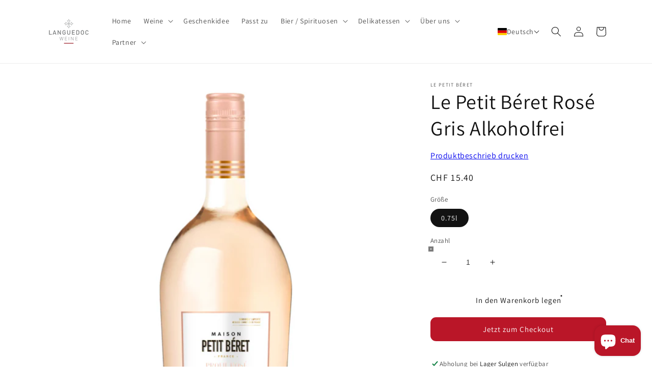

--- FILE ---
content_type: text/javascript; charset=utf-8
request_url: https://www.languedoc-weine.ch/products/le-petit-beret-rose-gris-alkoholfrei.js
body_size: 478
content:
{"id":5074838552716,"title":"Le Petit Béret Rosé Gris Alkoholfrei","handle":"le-petit-beret-rose-gris-alkoholfrei","description":"\u003cp\u003e\u003cstrong\u003eSpezielles: \u003c\/strong\u003e0,0 % vol. Alkohol – nicht nur entalkoholisiert, sondern von Anfang an ohne Gärung hergestellt. Entwickelt wurde dieser Wein ohne Alkohol  in Zusammenarbeit mit Sommeliers und Önologen\u003cstrong\u003e.\u003c\/strong\u003e\u003c\/p\u003e","published_at":"2020-06-15T12:04:15+02:00","created_at":"2020-06-15T12:04:15+02:00","vendor":"Le Petit Béret","type":"Frankreich Alkoholfreie Weine","tags":["Alkoholgehalt: 0%","lepetitberet","Region: Languedoc-Roussillon","Serviervorschlag: Aperetif","Serviervorschlag: Fisch","Serviervorschlag: Süsse Dessert","Serviervorschlag: Vegetarische Gerichte","Weingut: Le Petit Béret"],"price":1501,"price_min":1501,"price_max":1501,"available":true,"price_varies":false,"compare_at_price":null,"compare_at_price_min":0,"compare_at_price_max":0,"compare_at_price_varies":false,"variants":[{"id":33887890833548,"title":"0.75l","option1":"0.75l","option2":null,"option3":null,"sku":"3181","requires_shipping":true,"taxable":true,"featured_image":null,"available":true,"name":"Le Petit Béret Rosé Gris Alkoholfrei - 0.75l","public_title":"0.75l","options":["0.75l"],"price":1501,"weight":1500,"compare_at_price":null,"inventory_management":"shopify","barcode":"","requires_selling_plan":false,"selling_plan_allocations":[]}],"images":["\/\/cdn.shopify.com\/s\/files\/1\/0375\/0861\/2236\/files\/virgin-rose.png?v=1739788268"],"featured_image":"\/\/cdn.shopify.com\/s\/files\/1\/0375\/0861\/2236\/files\/virgin-rose.png?v=1739788268","options":[{"name":"Größe","position":1,"values":["0.75l"]}],"url":"\/products\/le-petit-beret-rose-gris-alkoholfrei","media":[{"alt":null,"id":27652784259212,"position":1,"preview_image":{"aspect_ratio":1.0,"height":600,"width":600,"src":"https:\/\/cdn.shopify.com\/s\/files\/1\/0375\/0861\/2236\/files\/virgin-rose.png?v=1739788268"},"aspect_ratio":1.0,"height":600,"media_type":"image","src":"https:\/\/cdn.shopify.com\/s\/files\/1\/0375\/0861\/2236\/files\/virgin-rose.png?v=1739788268","width":600}],"requires_selling_plan":false,"selling_plan_groups":[]}

--- FILE ---
content_type: text/javascript
request_url: https://cdn.shopify.com/s/files/1/0375/0861/2236/t/14/assets/progressbar.js?v=17939280130371376052
body_size: -354
content:
var ratingValueID=document.getElementById("ratingBox");ratingValue=ratingValueID.getAttribute("data-rating");var bar=new ProgressBar.Circle(ratingBox,{color:"#FFEA82",trailColor:"#eee",trailWidth:1,duration:3e3,easing:"bounce",strokeWidth:6,from:{color:"#FFEA82",a:0},to:{color:"#ba1628",a:1},step:function(state,circle){circle.path.setAttribute("stroke",state.color)},text:{value:ratingValue+"/100",className:"progressbar__label",style:{"font-weight":"bold",color:"#fff",position:"absolute",left:"50%",top:"50%",padding:0,margin:0,transform:{prefix:!0,value:"translate(-50%, -50%)"}},autoStyleContainer:!0,alignToBottom:!0},fill:"#44484b"});bar.animate(ratingValue/100);
//# sourceMappingURL=/s/files/1/0375/0861/2236/t/14/assets/progressbar.js.map?v=17939280130371376052
